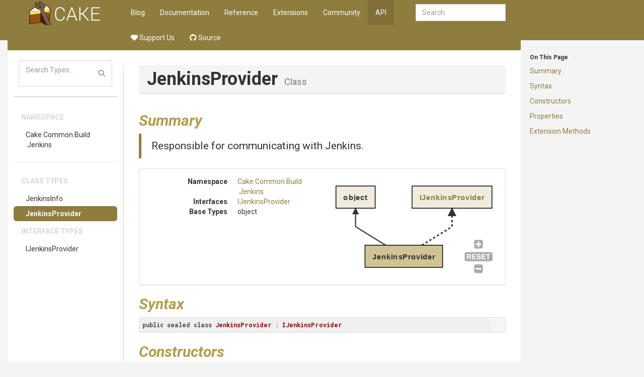

--- FILE ---
content_type: text/html
request_url: https://www.cakebuild.net/api/Cake.Common.Build.Jenkins/JenkinsProvider/
body_size: 5455
content:
<!DOCTYPE html><html><head>
        <meta charset="utf-8">
        <meta http-equiv="X-UA-Compatible" content="IE=Edge">
        <meta name="description">
        <meta name="keywords" content="static content generator,static site generator,static site,HTML,web development,.NET,C#,Razor,Markdown,YAML">
        <meta name="viewport" content="width=device-width, initial-scale=1.0">
        <link rel="shortcut icon" href="/assets/img/favicon.ico" type="image/x-icon">
        <link rel="icon" href="/assets/img/favicon.ico" type="image/x-icon">
        <title>Cake - API - JenkinsProvider Class</title>
        <link href="/assets/css/highlight.css" rel="stylesheet">
        <link href="/assets/css/bootstrap/bootstrap.css" rel="stylesheet">
        <link href="/assets/css/adminlte/AdminLTE.css" rel="stylesheet">
        <link href="/assets/css/theme/theme.css" rel="stylesheet">
        <link href="//fonts.googleapis.com/css?family=Roboto+Mono:400,700|Roboto:400,400i,700,700i" rel="stylesheet">
        <link href="/assets/css/font-awesome.min.css" rel="stylesheet" type="text/css">
        <link href="/assets/css/override.css" rel="stylesheet">
        <script src="/assets/js/jquery-2.2.3.min.js"></script>
        <script src="/assets/js/bootstrap.min.js"></script>        
        <script src="/assets/js/app.min.js"></script>         
        <script src="/assets/js/highlight.pack.js"></script>   
        <script src="/assets/js/jquery.slimscroll.min.js"></script>
        <script src="/assets/js/jquery.sticky-kit.min.js"></script>
        <script src="/assets/js/mermaid.min.js"></script>
        <script src="/assets/js/svg-pan-zoom.min.js"></script>
        <!--[if lt IE 9]>
        <script src="/assets/js/html5shiv.min.js"></script>
        <script src="/assets/js/respond.min.js"></script>
        <![endif]-->  

        <link rel="stylesheet" href="https://cdn.jsdelivr.net/npm/docsearch.js@2/dist/cdn/docsearch.min.css">
<script type="text/javascript" src="https://cdn.jsdelivr.net/npm/docsearch.js@2/dist/cdn/docsearch.min.js"></script>
<script type="text/javascript" src="/assets/js/anchor.min.js"></script>
<link href="https://dotnet.social/@cakebuild" rel="me">
<link href="https://dotnet.social/@cakecontrib" rel="me">
    </head>
    <body class="hold-transition wyam layout-boxed  ">    
        <div class="top-banner"></div>
        <div class="wrapper with-container">
            <!-- Header -->
            <header class="main-header">   
                     
                <a href="/" class="logo">

                                <!-- mini logo for sidebar mini 50x50 pixels -->
                                <span class="logo-mini"><img src="/assets/img/logo.png"></span>
                                <!-- logo for regular state and mobile devices -->
                                <span class="logo-lg"><img src="/assets/img/logo.png"></span>
                                            </a>   
                         
                <nav class="navbar navbar-static-top" role="navigation">
                    <!-- Sidebar toggle button-->
                        <a href="#" class="sidebar-toggle visible-xs-block" data-toggle="offcanvas" role="button">
                            <span class="sr-only">Toggle side menu</span>
                            <i class="fa fa-chevron-circle-right"></i>
                        </a>
                                        
                    <div class="navbar-header">
                        <button type="button" class="navbar-toggle collapsed" data-toggle="collapse" data-target="#navbar-collapse">
                            <span class="sr-only">Toggle side menu</span>
                            <i class="fa fa-chevron-circle-down"></i>
                        </button>
                    </div>
            
                    <!-- Collect the nav links, forms, and other content for toggling -->
                    <div class="collapse navbar-collapse pull-left" id="navbar-collapse">
                        <ul class="nav navbar-nav">                            
                            <div class="navbar-right navbar-form">
    <input type="text" class="form-control" id="search-query" placeholder="Search" autocomplete="off" autofocus="">
</div>

        <li><a href="/blog">Blog</a></li>
        <li><a href="/docs">Documentation</a></li>
        <li><a href="/dsl">Reference</a></li>
        <li><a href="/extensions">Extensions</a></li>
        <li><a href="/community">Community</a></li>
        <li class="active"><a href="/api">API</a></li>
        <li><a href="https://opencollective.com/cake"><i class="fa-solid fa-heart"></i> Support Us</a></li>
        <li><a href="https://github.com/cake-build"><i class="fa-brands fa-github"></i> Source</a></li>
 
                        </ul>       
                    </div>
                    <!-- /.navbar-collapse -->
                
                    <!-- Navbar Right Menu -->
                </nav>
            </header>
            
            <!-- Left side column. contains the logo and sidebar -->
            <aside class="main-sidebar ">
                <section class="infobar" data-spy="affix" data-offset-top="60" data-offset-bottom="200"> 
                    	
	<div id="infobar-headings"><h6>On This Page</h6><p><a href="#Summary">Summary</a></p>
<p><a href="#Syntax">Syntax</a></p>
<p><a href="#Constructors">Constructors</a></p>
<p><a href="#Properties">Properties</a></p>
<p><a href="#ExtensionMethods">Extension Methods</a></p>
<hr class="infobar-hidden">
</div>

                </section>
                <section class="sidebar">    
                                     
                    	
	    <script src="/assets/js/lunr.min.js"></script>
    <script src="/assets/js/searchIndex.js"></script>
    <div class="sidebar-form">
        <div class="input-group">
            <input type="text" name="search" id="search" class="form-control" placeholder="Search Types...">
            <span class="input-group-btn">
                <button class="btn btn-flat"><i class="fa fa-search"></i></button>
            </span>
        </div>
    </div>
    <div id="search-results">
    </div>
    <script>
        function runSearch(query){
            $("#search-results").empty();			
            if( query.length < 2 ){
                return;
            }			
            var results = searchModule.search("*" + query + "*");
            var listHtml = "<ul class='sidebar-menu'>";	
            listHtml += "<li class='header'>Type Results</li>";	
            if(results.length == 0 ){
                listHtml += "<li>No results found</li>";
            } else {					
                for(var i = 0; i < results.length; ++i){
                    var res = results[i];
                    listHtml += "<li><a href='" + res.url + "'>" + htmlEscape(res.title) + "</a></li>";
                }				
            }
            listHtml += "</ul>";				
            $("#search-results").append(listHtml);
        }

        $(document).ready(function(){
            $("#search").on('input propertychange paste', function() {
                runSearch($("#search").val());
            });
        });

        function htmlEscape(html) {
            return document.createElement('div')
                .appendChild(document.createTextNode(html))
                .parentNode
                .innerHTML;
        }
    </script>
	
    <hr>

                    <ul class="sidebar-menu">
                        
			<li class="header">Namespace</li>
		<li><a href="/api/Cake.Common.Build.Jenkins">Cake<wbr>.Common<wbr>.Build<wbr>.Jenkins</a></li>
		<li role="separator" class="divider"></li>
			<li class="header">Class Types</li>
				<li><a href="/api/Cake.Common.Build.Jenkins/JenkinsInfo">JenkinsInfo</a></li>
				<li class="selected"><a href="/api/Cake.Common.Build.Jenkins/JenkinsProvider">JenkinsProvider</a></li>
			<li class="header">Interface Types</li>
				<li><a href="/api/Cake.Common.Build.Jenkins/IJenkinsProvider">IJenkinsProvider</a></li>


                    </ul>
                            
                </section>                
            </aside>
            
            <!-- Content Wrapper. Contains page content -->
            <div class="content-wrapper">
                



<section class="content-header">
	<h1>JenkinsProvider <small>Class</small></h1>
</section>
<section class="content">
	

	
		<h1 id="Summary">Summary</h1>
	<div class="lead">
    Responsible for communicating with Jenkins.
    </div>

		<div class="panel panel-default">
  			<div class="panel-body">
				<div class="row">
					<div class="col-md-6">
						<dl class="dl-horizontal">		

								<dt>Namespace</dt>
								<dd><a href="/api/Cake.Common.Build.Jenkins">Cake<wbr>.Common<wbr>.Build<wbr>.Jenkins</a></dd>
											
								<dt>Interfaces</dt>
								<dd>
									<ul class="list-unstyled">
											<li><a href="/api/Cake.Common.Build.Jenkins/IJenkinsProvider">IJenkinsProvider</a></li>								
									</ul>
								</dd>
							
								<dt>Base Types</dt>
								<dd>
									<ul class="list-unstyled">										
											<li>object</li>								
									</ul>
								</dd>				
							
							
						</dl>
					</div>		
					<div class="col-md-6">
						<div class="mermaid">
							graph BT
	Type--&gt;Base0["object"]
	Type-.-&gt;Interface0["IJenkinsProvider"]
	click Interface0 "/api/Cake.Common.Build.Jenkins/IJenkinsProvider"
	Type["JenkinsProvider"]
class Type type-node

						</div>
					</div>
				</div>
  			</div>
		</div>

	<h1 id="Syntax">Syntax</h1>
	<pre><code>public sealed class JenkinsProvider : IJenkinsProvider</code></pre>







			<h1 id="Constructors">Constructors</h1>
			<div class="box">
				<div class="box-body no-padding table-responsive">
					<table class="table table-striped table-hover two-cols">
						<thead>
							<tr>
								<th>Name</th>
									<th>Summary</th>
							</tr>
						</thead>
							<tbody><tr>
								<td><a href="/api/Cake.Common.Build.Jenkins/JenkinsProvider/BE94A6FF">JenkinsProvider<wbr>(ICakeEnvironment)<wbr></a></td>
									<td>
    Initializes a new instance of the <code class="cs"><a href="/api/Cake.Common.Build.Jenkins/JenkinsProvider">JenkinsProvider</a></code> class.
    </td>
							</tr>
					</tbody></table>
				</div>
			</div>
		



			<h1 id="Properties">Properties</h1>
			<div class="box">
				<div class="box-body no-padding table-responsive">
					<table class="table table-striped table-hover three-cols">
						<thead>
							<tr>
								<th>Name</th>
								<th>Value</th>
								<th>Summary</th>
							</tr>
						</thead>
							<tbody><tr>
								<td><a href="/api/Cake.Common.Build.Jenkins/JenkinsProvider/4557081B">Environment</a></td>
								<td><a href="/api/Cake.Common.Build.Jenkins.Data/JenkinsEnvironmentInfo">Jenkins<wbr>Environment<wbr>Info</a></td>
								<td>
									<div>
    Gets the Jenkins environment.
    </div>
								</td>
							</tr>
							<tr>
								<td><a href="/api/Cake.Common.Build.Jenkins/JenkinsProvider/006F8FF1">IsRunningOnJenkins</a></td>
								<td>bool</td>
								<td>
									<div>
    Gets a value indicating whether this instance is running on jenkins.
    </div>
								</td>
							</tr>
					</tbody></table>
				</div>
			</div>
		



			<h1 id="ExtensionMethods">Extension Methods</h1>
			<div class="box">
				<div class="box-body no-padding table-responsive">
					<table class="table table-striped table-hover three-cols">
						<thead>
							<tr>
								<th>Name</th>
								<th>Value</th>
								<th>Summary</th>
							</tr>
						</thead>
							<tbody><tr>
								<td><a href="/api/Cake.Incubator.LoggingExtensions/LoggingExtensions/026DA497">Dump<wbr>&lt;<wbr>Jenkins<wbr>Provider&gt;<wbr><wbr>()<wbr></a></td>
								<td>string</td>
								<td>
									<div>
             Get a basic string representation of specified object.
             </div>
										<div><small><em>From <a href="/api/Cake.Incubator.LoggingExtensions/LoggingExtensions">LoggingExtensions</a></em></small></div>
                                            	<div><small><em>Requires the Cake.Incubator addin</em></small></div>
								</td>
							</tr>
							<tr>
								<td><a href="/api/Cake.Incubator.EnumerableExtensions/EnumerableExtensions/0B258B50">IsIn<wbr>&lt;<wbr>Jenkins<wbr>Provider&gt;<wbr><wbr>(JenkinsProvider[])<wbr></a></td>
								<td>bool</td>
								<td>
									<div>
            Checks if the source is contained in a list
            </div>
										<div><small><em>From <a href="/api/Cake.Incubator.EnumerableExtensions/EnumerableExtensions">EnumerableExtensions</a></em></small></div>
                                            	<div><small><em>Requires the Cake.Incubator addin</em></small></div>
								</td>
							</tr>
							<tr>
								<td><a href="/api/Cake.Issues/IssuesArgumentChecks/5D006BAA">NotNull<wbr>&lt;<wbr>Jenkins<wbr>Provider&gt;<wbr><wbr>(string)<wbr></a></td>
								<td>void</td>
								<td>
									<div>
            Throws an exception if the specified parameter's value is null.
            </div>
										<div><small><em>From <a href="/api/Cake.Issues/IssuesArgumentChecks">IssuesArgumentChecks</a></em></small></div>
                                            	<div><small><em>Requires the Cake.Issues addin</em></small></div>
								</td>
							</tr>
							<tr>
								<td><a href="/api/Cake.Ftp/Extensions/09E77671">NotNull<wbr>&lt;<wbr>Jenkins<wbr>Provider&gt;<wbr><wbr>(string)<wbr></a></td>
								<td>void</td>
								<td>
									<div>
            Throws an exception if the specified parameter's value is null.
            </div>
										<div><small><em>From <a href="/api/Cake.Ftp/Extensions">Extensions</a></em></small></div>
                                            	<div><small><em>Requires the Cake.Ftp addin</em></small></div>
								</td>
							</tr>
							<tr>
								<td><a href="/api/Cake.Incubator.AssertExtensions/AssertExtensions/5079D469">ThrowIfNull<wbr>&lt;<wbr>Jenkins<wbr>Provider&gt;<wbr><wbr>(string, <wbr>string)<wbr></a></td>
								<td>T</td>
								<td>
									<div>
            Throws a <code class="cs">System.ArgumentNullException</code> with a specific message if the value is null, otherwise returns the value
            </div>
										<div><small><em>From <a href="/api/Cake.Incubator.AssertExtensions/AssertExtensions">AssertExtensions</a></em></small></div>
                                            	<div><small><em>Requires the Cake.Incubator addin</em></small></div>
								</td>
							</tr>
							<tr>
								<td><a href="/api/Cake.Incubator.AssertExtensions/AssertExtensions/EEA227A1">ThrowIfNull<wbr>&lt;<wbr>Jenkins<wbr>Provider&gt;<wbr><wbr>(string)<wbr></a></td>
								<td>T</td>
								<td>
									<div>
            Throws a <code class="cs">System.ArgumentNullException</code> if the value is null, otherwise returns the value
            </div>
										<div><small><em>From <a href="/api/Cake.Incubator.AssertExtensions/AssertExtensions">AssertExtensions</a></em></small></div>
                                            	<div><small><em>Requires the Cake.Incubator addin</em></small></div>
								</td>
							</tr>
							<tr>
								<td><a href="/api/Cake.DeployParams/ObjectHelpers/6A797647">ToDictionary<wbr>()<wbr></a></td>
								<td>IDictionary<wbr>&lt;string, <wbr>object&gt;<wbr></td>
								<td>
									<div></div>
										<div><small><em>From <a href="/api/Cake.DeployParams/ObjectHelpers">ObjectHelpers</a></em></small></div>
                                            	<div><small><em>Requires the Cake.DeployParams addin</em></small></div>
								</td>
							</tr>
							<tr>
								<td><a href="/api/Cake.Issues/StringExtensions/018522CC">To<wbr>String<wbr>With<wbr>Null<wbr>Markup<wbr>()<wbr></a></td>
								<td>string</td>
								<td>
									<div>
            Returns the string value or a <code class="cs">Not set</code>&gt; markup suitable for Spectre.Console.
            </div>
										<div><small><em>From <a href="/api/Cake.Issues/StringExtensions">StringExtensions</a></em></small></div>
                                            	<div><small><em>Requires the Cake.Issues addin</em></small></div>
								</td>
							</tr>
					</tbody></table>
				</div>
			</div>
		

	
</section>
                
            </div>           
            
            <!-- Footer -->
            <footer class="main-footer">
            </footer>
            
        </div>
        <div class="wrapper bottom-wrapper">
            <footer class="bottom-footer">
                <p class="text-muted">
    <a href="https://github.com/cake-build/cake" target="_blank" title="Cake on GitHub"><i class="fa-brands fa-github"></i> GitHub</a> |
    <a href="https://x.com/cakebuildnet" target="_blank" title="Cake on X"><i class="fa-brands fa-x-twitter"></i></a> |
    <a href="https://dotnet.social/@cakebuild" target="_blank" title="Cake in the Fediverse (Mastodon)"><i class="fa-brands fa-mastodon"></i></a> |
    <a href="https://bsky.app/profile/cakebuild.net" title="Cake on Bluesky" target="_blank"><i class="fa-brands fa-bluesky"></i></a>
    <br>
    Copyright © <a href="http://dotnetfoundation.org" target="_blank">.NET Foundation</a> and contributors.
    <br>
    Generated by <a href="https://github.com/Wyamio/Wyam" target="_blank">Wyam</a>
</p>

            </footer>
        </div>
        <a href="javascript:" id="return-to-top"><i class="fa fa-chevron-up"></i></a>
        <!-- Search -->
<script type="text/javascript">
    docsearch({
        apiKey: '7c45d75e5cd2fddcb761d830d2b8ee27',
        indexName: 'cakebuild',
        inputSelector: '#search-query',
        debug: false,
        algoliaOptions: {
            hitsPerPage: 10
        }
    });
</script>

<!-- Tooltip initialization -->
<script>
    $(function () {
        $('[data-toggle="tooltip"]').tooltip()
    })
</script>

<!-- Anchor configuration -->
<script>
    // Allow to set ".no-anchor" class to not have an anchor on an element.
    anchors.add('.content h1:not(.no-anchor), .content h2:not(.no-anchor), .content h3:not(.no-anchor), .content h4:not(.no-anchor)');
</script>

<!-- Copy to clipboard functionality for code blocks -->
<script type="text/javascript" src="/assets/js/clipboard.min.js"></script>
<script type="text/javascript">
    var snippets = document.querySelectorAll("pre > code");
    [].forEach.call(snippets, function(snippet) {
        snippet.insertAdjacentHTML("beforebegin", "<button class='btn-copy' data-clipboard-snippet><img class='clippy' width=13 src='/assets/img/clippy.svg' alt='Copy to clipboard'></button>");
    });
    var clipboardSnippets = new Clipboard('[data-clipboard-snippet]', {
        target: function(trigger) {
            return trigger.nextElementSibling;
        }
    });
    clipboardSnippets.on('success', function(e) {
        e.clearSelection();
        showTooltip(e.trigger, "Copied!");
    });
    clipboardSnippets.on('error', function(e) {
        showTooltip(e.trigger, fallbackMessage(e.action));
    });
    var btns = document.querySelectorAll('.btn-copy');
    for (var i = 0; i < btns.length; i++) {
        btns[i].addEventListener('mouseleave', function(e) {
            e.currentTarget.setAttribute('class', 'btn-copy');
            e.currentTarget.removeAttribute('aria-label');
        });
    }
    function showTooltip(elem, msg) {
        elem.setAttribute('class', 'btn-copy tooltipped tooltipped-s');
        elem.setAttribute('aria-label', msg);
    }
    function fallbackMessage(action) {
        var actionMsg = '';
        var actionKey = (action === 'cut' ? 'X' : 'C');
        if (/iPhone|iPad/i.test(navigator.userAgent)) {
            actionMsg = 'No support :(';
        } else if (/Mac/i.test(navigator.userAgent)) {
            actionMsg = 'Press ⌘-' + actionKey + ' to ' + action;
        } else {
            actionMsg = 'Press Ctrl-' + actionKey + ' to ' + action;
        }
        return actionMsg;
    }
</script>
        <script>           
            // Close the sidebar if we select an anchor link
            $(".main-sidebar a[href^='#']:not('.expand')").click(function(){
                $(document.body).removeClass('sidebar-open');
            });
            
            $(document).ready(function() {
                mermaid.initialize(
                {
                    flowchart:
                    {
                        useMaxWidth: false
                    },
					startOnLoad: false,
					cloneCssStyles: false
                });     
                mermaid.init(undefined, ".mermaid");

                // Remove the max-width setting that Mermaid sets
                var mermaidSvg = $('.mermaid svg');
                mermaidSvg.addClass('img-responsive');
                mermaidSvg.css('max-width', '');

                // Make it scrollable
				var target = document.querySelector(".mermaid svg");
				if(target !== null)
				{
					var panZoom = window.panZoom = svgPanZoom(target, {
						zoomEnabled: true,
						controlIconsEnabled: true,
						fit: true,
						center: true,
                        maxZoom: 20,
                        zoomScaleSensitivity: 0.6
					});			                          

                    // Do the reset once right away to fit the diagram
                    panZoom.resize();
                    panZoom.fit();
                    panZoom.center();
                    
                    $(window).resize(function(){
                        panZoom.resize();
                        panZoom.fit();
                        panZoom.center();
                    });
				}
                
                $('pre code').each(function(i, block) {
                    hljs.highlightBlock(block);
                });  
            });

            hljs.initHighlightingOnLoad();

            // Back to top
            $(window).scroll(function() {
                if ($(this).scrollTop() >= 200) {        // If page is scrolled more than 50px
                    $('#return-to-top').fadeIn(1000);    // Fade in the arrow
                } else {
                    $('#return-to-top').fadeOut(1000);   // Else fade out the arrow
                }
            });
            $('#return-to-top').click(function() {      // When arrow is clicked
                $('body,html').animate({
                    scrollTop : 0                       // Scroll to top of body
                }, 500);
            });
        </script>
    
</body></html>